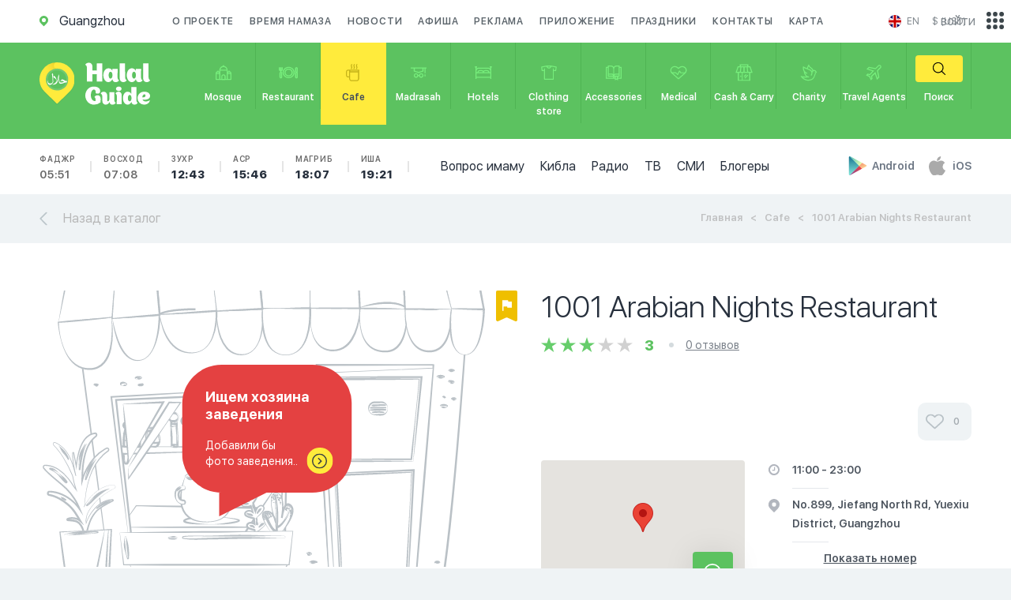

--- FILE ---
content_type: image/svg+xml
request_url: https://en.halalguide.me/static/guide/img/icons/rating_inactive.svg
body_size: -177
content:
<svg xmlns="http://www.w3.org/2000/svg" width="14.781" height="13.82" viewBox="0 0 14.781 13.82">
  <defs>
    <style>
      .cls-1 {
        fill: #d1d1d1;
        fill-rule: evenodd;
      }
    </style>
  </defs>
  <path class="cls-1" d="M576.86,1517.66l4.571,3.25-1.75-5.24,4.571-3.18h-5.6l-1.787-5.41-1.786,5.41h-5.6l4.571,3.18-1.743,5.24Z" transform="translate(-569.469 -1507.09)"/>
</svg>
